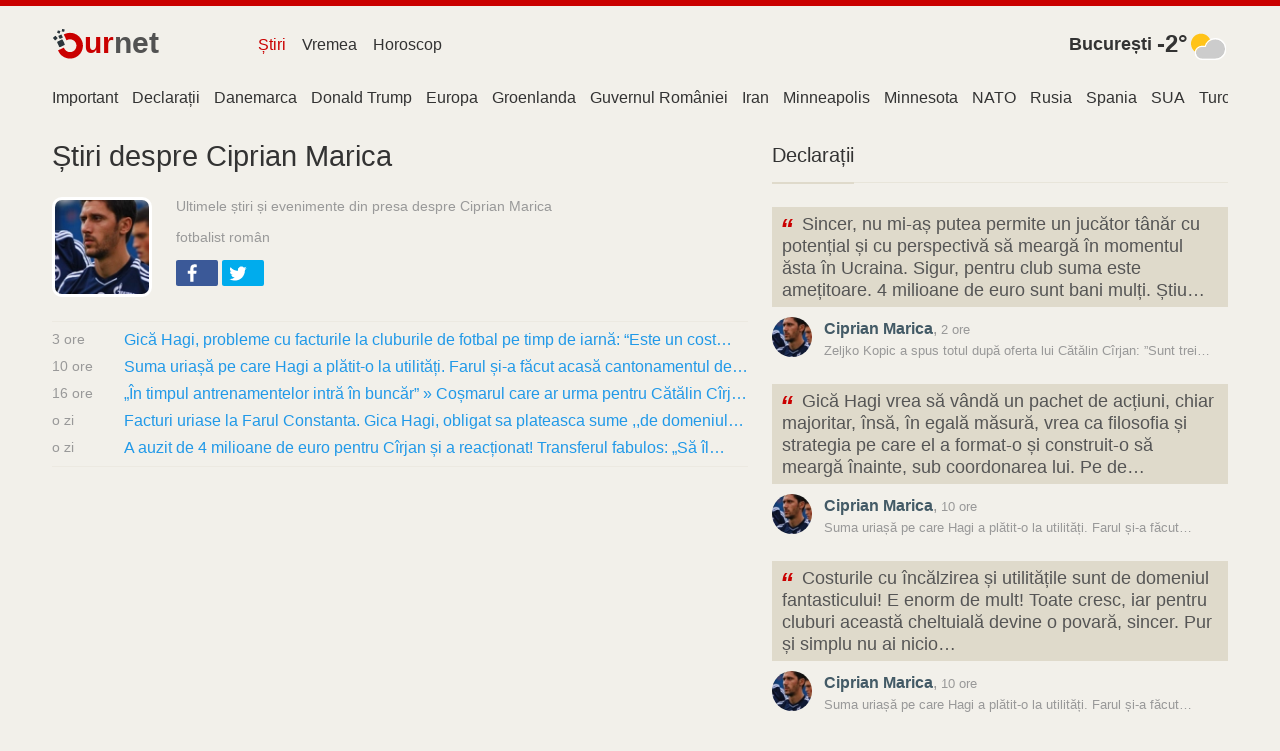

--- FILE ---
content_type: text/html; charset=utf-8
request_url: https://www.google.com/recaptcha/api2/aframe
body_size: 267
content:
<!DOCTYPE HTML><html><head><meta http-equiv="content-type" content="text/html; charset=UTF-8"></head><body><script nonce="S1VqSpGmVaEPvsBYMUCTEg">/** Anti-fraud and anti-abuse applications only. See google.com/recaptcha */ try{var clients={'sodar':'https://pagead2.googlesyndication.com/pagead/sodar?'};window.addEventListener("message",function(a){try{if(a.source===window.parent){var b=JSON.parse(a.data);var c=clients[b['id']];if(c){var d=document.createElement('img');d.src=c+b['params']+'&rc='+(localStorage.getItem("rc::a")?sessionStorage.getItem("rc::b"):"");window.document.body.appendChild(d);sessionStorage.setItem("rc::e",parseInt(sessionStorage.getItem("rc::e")||0)+1);localStorage.setItem("rc::h",'1768514050094');}}}catch(b){}});window.parent.postMessage("_grecaptcha_ready", "*");}catch(b){}</script></body></html>